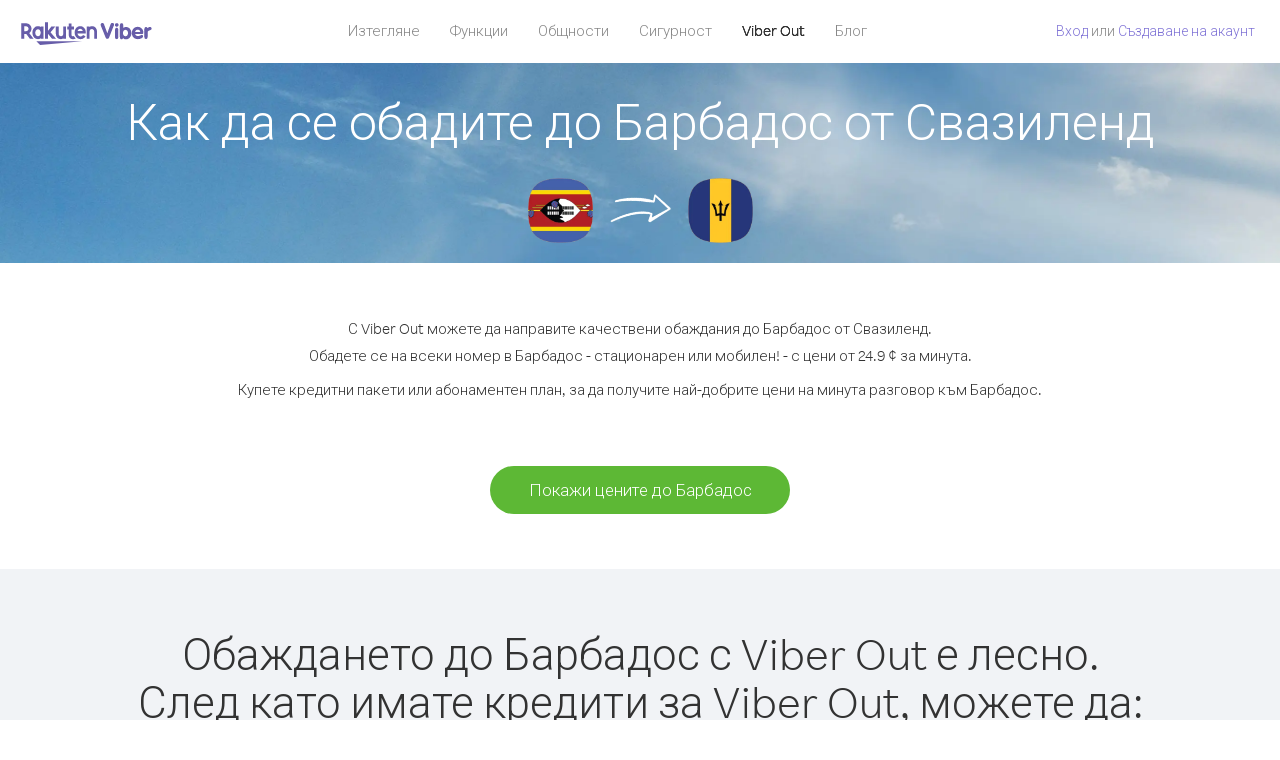

--- FILE ---
content_type: text/html; charset=UTF-8
request_url: https://account.viber.com/bg/how-to-call-barbados?from=swaziland
body_size: 2473
content:
<!DOCTYPE html>
<html lang="bg">
    <head>
        <title>Как да се обадите на Барбадос от Свазиленд | Viber Out</title>
        <meta name="keywords" content="Приложение за обаждане, ниски цени, евтини разговори, обаждане в чужбина, международни разговори" />
        <meta name="description" content="Научете как да се обадите на Барбадос от Свазиленд чрез Viber. Обадете се на приятелите и семейството си на всеки стационарен или мобилен телефон с Viber, като се регистрирате днес на Viber.com" />
        <meta http-equiv="Content-Type" content="text/html; charset=UTF-8" />
        <meta name="viewport" content="width=device-width, initial-scale=1, minimum-scale=1, maximum-scale=1, user-scalable=no" />
        <meta name="format-detection" content="telephone=no" />
        <meta name="msapplication-tap-highlight" content="no" />
        <link rel="icon" type="image/x-icon" href="/favicon.ico">
        <link rel="apple-touch-icon" href="/img/apple-touch-icon/touch-icon-iphone.png" />
        <link rel="apple-touch-icon" sizes="72x72" href="/img/apple-touch-icon/touch-icon-ipad.png" />
        <link rel="apple-touch-icon" sizes="114x114" href="/img/apple-touch-icon/touch-icon-iphone-retina.png" />
        <link rel="apple-touch-icon" sizes="144x144" href="/img/apple-touch-icon/touch-icon-ipad-retina.png" />
            <meta property="og:title" content="Как да се обадите на Барбадос от Свазиленд | Viber Out" />
    <meta property="og:description" content="Научете как да се обадите на Барбадос от Свазиленд чрез Viber. Обадете се на приятелите и семейството си на всеки стационарен или мобилен телефон с Viber, като се регистрирате днес на Viber.com" />
    <meta property="og:url" content="https://account.viber.com/how-to-call-barbados?from=swaziland" />
    <meta property="og:image" content="https://account.viber.com/img/splash.jpg" />

    <link rel="alternate" href="https://account.viber.com/how-to-call-barbados?from=swaziland" hreflang="x-default" />
<link rel="alternate" href="https://account.viber.com/ar/how-to-call-barbados?from=swaziland" hreflang="ar" />
<link rel="alternate" href="https://account.viber.com/en/how-to-call-barbados?from=swaziland" hreflang="en" />
<link rel="alternate" href="https://account.viber.com/ja/how-to-call-barbados?from=swaziland" hreflang="ja" />
<link rel="alternate" href="https://account.viber.com/es/how-to-call-barbados?from=swaziland" hreflang="es" />
<link rel="alternate" href="https://account.viber.com/it/how-to-call-barbados?from=swaziland" hreflang="it" />
<link rel="alternate" href="https://account.viber.com/zh/how-to-call-barbados?from=swaziland" hreflang="zh" />
<link rel="alternate" href="https://account.viber.com/fr/how-to-call-barbados?from=swaziland" hreflang="fr" />
<link rel="alternate" href="https://account.viber.com/de/how-to-call-barbados?from=swaziland" hreflang="de" />
<link rel="alternate" href="https://account.viber.com/hu/how-to-call-barbados?from=swaziland" hreflang="hu" />
<link rel="alternate" href="https://account.viber.com/pt/how-to-call-barbados?from=swaziland" hreflang="pt" />
<link rel="alternate" href="https://account.viber.com/ru/how-to-call-barbados?from=swaziland" hreflang="ru" />
<link rel="alternate" href="https://account.viber.com/be/how-to-call-barbados?from=swaziland" hreflang="be" />
<link rel="alternate" href="https://account.viber.com/th/how-to-call-barbados?from=swaziland" hreflang="th" />
<link rel="alternate" href="https://account.viber.com/vi/how-to-call-barbados?from=swaziland" hreflang="vi" />
<link rel="alternate" href="https://account.viber.com/pl/how-to-call-barbados?from=swaziland" hreflang="pl" />
<link rel="alternate" href="https://account.viber.com/ro/how-to-call-barbados?from=swaziland" hreflang="ro" />
<link rel="alternate" href="https://account.viber.com/uk/how-to-call-barbados?from=swaziland" hreflang="uk" />
<link rel="alternate" href="https://account.viber.com/cs/how-to-call-barbados?from=swaziland" hreflang="cs" />
<link rel="alternate" href="https://account.viber.com/el/how-to-call-barbados?from=swaziland" hreflang="el" />
<link rel="alternate" href="https://account.viber.com/hr/how-to-call-barbados?from=swaziland" hreflang="hr" />
<link rel="alternate" href="https://account.viber.com/bg/how-to-call-barbados?from=swaziland" hreflang="bg" />
<link rel="alternate" href="https://account.viber.com/no/how-to-call-barbados?from=swaziland" hreflang="no" />
<link rel="alternate" href="https://account.viber.com/sv/how-to-call-barbados?from=swaziland" hreflang="sv" />
<link rel="alternate" href="https://account.viber.com/my/how-to-call-barbados?from=swaziland" hreflang="my" />
<link rel="alternate" href="https://account.viber.com/id/how-to-call-barbados?from=swaziland" hreflang="id" />


        <!--[if lte IE 9]>
        <script type="text/javascript">
            window.location.replace('/browser-update/');
        </script>
        <![endif]-->
        <script type="text/javascript">
            if (navigator.userAgent.match('MSIE 10.0;')) {
                window.location.replace('/browser-update/');
            }
        </script>

    
<!-- Google Tag Manager -->
<script>(function(w,d,s,l,i){w[l]=w[l]||[];w[l].push({'gtm.start':
            new Date().getTime(),event:'gtm.js'});var f=d.getElementsByTagName(s)[0],
            j=d.createElement(s),dl=l!='dataLayer'?'&l='+l:'';j.async=true;j.src=
            'https://www.googletagmanager.com/gtm.js?id='+i+dl;f.parentNode.insertBefore(j,f);
    })(window,document,'script','dataLayer','GTM-5HCVGTP');</script>
<!-- End Google Tag Manager -->

    
    <link href="https://fonts.googleapis.com/css?family=Roboto:100,300,400,700&amp;subset=cyrillic,greek,vietnamese" rel="stylesheet">
    </head>
    <body class="">
        <noscript id="noscript">За подобрено използване на Viber.com, активирайте JavaScript.</noscript>

        <div id="page"></div>
        
<script>
    window.SERVER_VARIABLES = {"country_destination":{"code":"BB","prefix":"1","additional_prefixes":[],"vat":0,"excluding_vat":false,"name":"\u0411\u0430\u0440\u0431\u0430\u0434\u043e\u0441"},"country_origin":{"code":"SZ","prefix":"268","additional_prefixes":[],"vat":0,"excluding_vat":false,"name":"\u0421\u0432\u0430\u0437\u0438\u043b\u0435\u043d\u0434"},"destination_rate":"24.9 \u00a2","country_page_url":"\/bg\/call-barbados","env":"prod","languages":[{"code":"ar","name":"\u0627\u0644\u0644\u063a\u0629 \u0627\u0644\u0639\u0631\u0628\u064a\u0629","is_active":true,"is_active_client":true},{"code":"en","name":"English","is_active":true,"is_active_client":true},{"code":"ja","name":"\u65e5\u672c\u8a9e","is_active":true,"is_active_client":true},{"code":"es","name":"Espa\u00f1ol","is_active":true,"is_active_client":true},{"code":"it","name":"Italiano","is_active":true,"is_active_client":true},{"code":"zh","name":"\u7b80\u4f53\u4e2d\u6587","is_active":true,"is_active_client":true},{"code":"fr","name":"Fran\u00e7ais","is_active":true,"is_active_client":true},{"code":"de","name":"Deutsch","is_active":true,"is_active_client":true},{"code":"hu","name":"Magyar","is_active":true,"is_active_client":true},{"code":"pt","name":"Portugu\u00eas","is_active":true,"is_active_client":true},{"code":"ru","name":"\u0420\u0443\u0441\u0441\u043a\u0438\u0439","is_active":true,"is_active_client":true},{"code":"be","name":"\u0411\u0435\u043b\u0430\u0440\u0443\u0441\u043a\u0430\u044f","is_active":true,"is_active_client":true},{"code":"th","name":"\u0e20\u0e32\u0e29\u0e32\u0e44\u0e17\u0e22","is_active":true,"is_active_client":true},{"code":"vi","name":"Ti\u1ebfng Vi\u1ec7t","is_active":true,"is_active_client":true},{"code":"pl","name":"Polski","is_active":true,"is_active_client":true},{"code":"ro","name":"Rom\u00e2n\u0103","is_active":true,"is_active_client":true},{"code":"uk","name":"\u0423\u043a\u0440\u0430\u0457\u043d\u0441\u044c\u043a\u0430","is_active":true,"is_active_client":true},{"code":"cs","name":"\u010ce\u0161tina","is_active":true,"is_active_client":true},{"code":"el","name":"\u0395\u03bb\u03bb\u03b7\u03bd\u03b9\u03ba\u03ac","is_active":true,"is_active_client":true},{"code":"hr","name":"Hrvatski","is_active":true,"is_active_client":true},{"code":"bg","name":"\u0411\u044a\u043b\u0433\u0430\u0440\u0441\u043a\u0438","is_active":true,"is_active_client":true},{"code":"no","name":"Norsk","is_active":true,"is_active_client":true},{"code":"sv","name":"Svenska","is_active":true,"is_active_client":true},{"code":"my","name":"\u1019\u103c\u1014\u103a\u1019\u102c","is_active":true,"is_active_client":true},{"code":"id","name":"Bahasa Indonesia","is_active":true,"is_active_client":true}],"language":"bg","isClientLanguage":false,"isAuthenticated":false};
</script>

        
                    <link href="/dist/styles.495fce11622b6f2f03e6.css" media="screen" rel="stylesheet" type="text/css" />
        
            <script src="/dist/how-to-call.bundle.64825068fc4310f48587.js"></script>
    </body>
</html>
